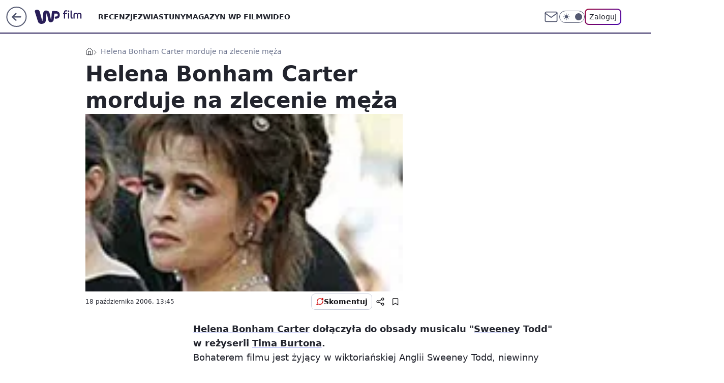

--- FILE ---
content_type: application/javascript
request_url: https://rek.www.wp.pl/gaf.js?rv=2&sn=film&pvid=badc06bb82f406960b07&rekids=234639&phtml=film.wp.pl%2Fhelena-bonham-carter-morduje-na-zlecenie-meza-6024859081921665a&abtest=adtech%7CPRGM-1047%7CA%3Badtech%7CPU-335%7CB%3Badtech%7CPRG-3468%7CB%3Badtech%7CPRGM-1036%7CD%3Badtech%7CFP-76%7CA%3Badtech%7CPRGM-1356%7CA%3Badtech%7CPRGM-1419%7CB%3Badtech%7CPRGM-1589%7CB%3Badtech%7CPRGM-1576%7CA%3Badtech%7CPRGM-1443%7CB%3Badtech%7CPRGM-1587%7CD%3Badtech%7CPRGM-1615%7CA%3Badtech%7CPRGM-1215%7CC&PWA_adbd=0&darkmode=0&highLayout=0&layout=wide&navType=navigate&cdl=0&ctype=article&ciab=IAB1-5%2CIAB-v3-I4GWl6%2CIAB25-2&cid=6024859081921665&csystem=ncr&cdate=2006-10-18&vw=1280&vh=720&p1=0&spin=g4t59gl4&bcv=2
body_size: 3660
content:
g4t59gl4({"spin":"g4t59gl4","bunch":234639,"context":{"dsa":false,"minor":false,"bidRequestId":"3e298de3-84dc-4a5e-90a0-43f4fa8f0e96","maConfig":{"timestamp":"2026-01-22T08:31:40.447Z"},"dfpConfig":{"timestamp":"2026-01-22T09:12:27.502Z"},"sda":[],"targeting":{"client":{},"server":{},"query":{"PWA_adbd":"0","abtest":"adtech|PRGM-1047|A;adtech|PU-335|B;adtech|PRG-3468|B;adtech|PRGM-1036|D;adtech|FP-76|A;adtech|PRGM-1356|A;adtech|PRGM-1419|B;adtech|PRGM-1589|B;adtech|PRGM-1576|A;adtech|PRGM-1443|B;adtech|PRGM-1587|D;adtech|PRGM-1615|A;adtech|PRGM-1215|C","bcv":"2","cdate":"2006-10-18","cdl":"0","ciab":"IAB1-5,IAB-v3-I4GWl6,IAB25-2","cid":"6024859081921665","csystem":"ncr","ctype":"article","darkmode":"0","highLayout":"0","layout":"wide","navType":"navigate","p1":"0","phtml":"film.wp.pl/helena-bonham-carter-morduje-na-zlecenie-meza-6024859081921665a","pvid":"badc06bb82f406960b07","rekids":"234639","rv":"2","sn":"film","spin":"g4t59gl4","vh":"720","vw":"1280"}},"directOnly":0,"geo":{"country":"840","region":"","city":""},"statid":"","mlId":"","rshsd":"19","isRobot":false,"curr":{"EUR":4.2271,"USD":3.6118,"CHF":4.5553,"GBP":4.8434},"rv":"2","status":{"advf":2,"ma":2,"ma_ads-bidder":2,"ma_cpv-bidder":2,"ma_high-cpm-bidder":2}},"slots":{"10":{"delivered":"","campaign":null,"dfpConfig":null},"11":{"delivered":"1","campaign":null,"dfpConfig":{"placement":"/89844762/Desktop_Film.wp.pl_x11_art","roshash":"BEMP","ceil":100,"sizes":[[336,280],[640,280],[300,250]],"namedSizes":["fluid"],"div":"div-gpt-ad-x11-art","targeting":{"DFPHASH":"ADLO","emptygaf":"0"},"gfp":"BEMP"}},"12":{"delivered":"1","campaign":null,"dfpConfig":{"placement":"/89844762/Desktop_Film.wp.pl_x12_art","roshash":"BEMP","ceil":100,"sizes":[[336,280],[640,280],[300,250]],"namedSizes":["fluid"],"div":"div-gpt-ad-x12-art","targeting":{"DFPHASH":"ADLO","emptygaf":"0"},"gfp":"BEMP"}},"13":{"delivered":"1","campaign":null,"dfpConfig":{"placement":"/89844762/Desktop_Film.wp.pl_x13_art","roshash":"BEMP","ceil":100,"sizes":[[336,280],[640,280],[300,250]],"namedSizes":["fluid"],"div":"div-gpt-ad-x13-art","targeting":{"DFPHASH":"ADLO","emptygaf":"0"},"gfp":"BEMP"}},"14":{"delivered":"1","campaign":null,"dfpConfig":{"placement":"/89844762/Desktop_Film.wp.pl_x14_art","roshash":"BEMP","ceil":100,"sizes":[[336,280],[640,280],[300,250]],"namedSizes":["fluid"],"div":"div-gpt-ad-x14-art","targeting":{"DFPHASH":"ADLO","emptygaf":"0"},"gfp":"BEMP"}},"15":{"delivered":"1","campaign":null,"dfpConfig":{"placement":"/89844762/Desktop_Film.wp.pl_x15_art","roshash":"BEMP","ceil":100,"sizes":[[728,90],[970,300],[950,90],[980,120],[980,90],[970,150],[970,90],[970,250],[930,180],[950,200],[750,100],[970,66],[750,200],[960,90],[970,100],[750,300],[970,200],[950,300]],"namedSizes":["fluid"],"div":"div-gpt-ad-x15-art","targeting":{"DFPHASH":"ADLO","emptygaf":"0"},"gfp":"BEMP"}},"16":{"delivered":"1","campaign":null,"dfpConfig":{"placement":"/89844762/Desktop_Film.wp.pl_x16","roshash":"BEMP","ceil":100,"sizes":[[728,90],[970,300],[950,90],[980,120],[980,90],[970,150],[970,90],[970,250],[930,180],[950,200],[750,100],[970,66],[750,200],[960,90],[970,100],[750,300],[970,200],[950,300]],"namedSizes":["fluid"],"div":"div-gpt-ad-x16","targeting":{"DFPHASH":"ADLO","emptygaf":"0"},"gfp":"BEMP"}},"17":{"delivered":"1","campaign":null,"dfpConfig":{"placement":"/89844762/Desktop_Film.wp.pl_x17","roshash":"BEMP","ceil":100,"sizes":[[728,90],[970,300],[950,90],[980,120],[980,90],[970,150],[970,90],[970,250],[930,180],[950,200],[750,100],[970,66],[750,200],[960,90],[970,100],[750,300],[970,200],[950,300]],"namedSizes":["fluid"],"div":"div-gpt-ad-x17","targeting":{"DFPHASH":"ADLO","emptygaf":"0"},"gfp":"BEMP"}},"18":{"delivered":"1","campaign":null,"dfpConfig":{"placement":"/89844762/Desktop_Film.wp.pl_x18","roshash":"BEMP","ceil":100,"sizes":[[728,90],[970,300],[950,90],[980,120],[980,90],[970,150],[970,90],[970,250],[930,180],[950,200],[750,100],[970,66],[750,200],[960,90],[970,100],[750,300],[970,200],[950,300]],"namedSizes":["fluid"],"div":"div-gpt-ad-x18","targeting":{"DFPHASH":"ADLO","emptygaf":"0"},"gfp":"BEMP"}},"19":{"delivered":"1","campaign":null,"dfpConfig":{"placement":"/89844762/Desktop_Film.wp.pl_x19","roshash":"BEMP","ceil":100,"sizes":[[728,90],[970,300],[950,90],[980,120],[980,90],[970,150],[970,90],[970,250],[930,180],[950,200],[750,100],[970,66],[750,200],[960,90],[970,100],[750,300],[970,200],[950,300]],"namedSizes":["fluid"],"div":"div-gpt-ad-x19","targeting":{"DFPHASH":"ADLO","emptygaf":"0"},"gfp":"BEMP"}},"2":{"delivered":"1","campaign":null,"dfpConfig":{"placement":"/89844762/Desktop_Film.wp.pl_x02","roshash":"CKNQ","ceil":100,"sizes":[[970,300],[970,600],[750,300],[950,300],[980,600],[1920,870],[1200,600],[750,400],[960,640]],"namedSizes":["fluid"],"div":"div-gpt-ad-x02","targeting":{"DFPHASH":"BJMP","emptygaf":"0"},"gfp":"CKNQ"}},"24":{"delivered":"","campaign":null,"dfpConfig":null},"25":{"delivered":"1","campaign":null,"dfpConfig":{"placement":"/89844762/Desktop_Film.wp.pl_x25_art","roshash":"BEMP","ceil":100,"sizes":[[336,280],[640,280],[300,250]],"namedSizes":["fluid"],"div":"div-gpt-ad-x25-art","targeting":{"DFPHASH":"ADLO","emptygaf":"0"},"gfp":"BEMP"}},"27":{"delivered":"1","campaign":null,"dfpConfig":{"placement":"/89844762/Desktop_Film.wp.pl_x27_art","roshash":"BEMP","ceil":100,"sizes":[[160,600]],"namedSizes":["fluid"],"div":"div-gpt-ad-x27-art","targeting":{"DFPHASH":"ADLO","emptygaf":"0"},"gfp":"BEMP"}},"28":{"delivered":"","campaign":null,"dfpConfig":null},"29":{"delivered":"","campaign":null,"dfpConfig":null},"3":{"delivered":"1","campaign":null,"dfpConfig":{"placement":"/89844762/Desktop_Film.wp.pl_x03_art","roshash":"BEMP","ceil":100,"sizes":[[728,90],[970,300],[950,90],[980,120],[980,90],[970,150],[970,90],[970,250],[930,180],[950,200],[750,100],[970,66],[750,200],[960,90],[970,100],[750,300],[970,200],[950,300]],"namedSizes":["fluid"],"div":"div-gpt-ad-x03-art","targeting":{"DFPHASH":"ADLO","emptygaf":"0"},"gfp":"BEMP"}},"32":{"delivered":"1","campaign":null,"dfpConfig":{"placement":"/89844762/Desktop_Film.wp.pl_x32_art","roshash":"BEMP","ceil":100,"sizes":[[336,280],[640,280],[300,250]],"namedSizes":["fluid"],"div":"div-gpt-ad-x32-art","targeting":{"DFPHASH":"ADLO","emptygaf":"0"},"gfp":"BEMP"}},"33":{"delivered":"1","campaign":null,"dfpConfig":{"placement":"/89844762/Desktop_Film.wp.pl_x33_art","roshash":"BEMP","ceil":100,"sizes":[[336,280],[640,280],[300,250]],"namedSizes":["fluid"],"div":"div-gpt-ad-x33-art","targeting":{"DFPHASH":"ADLO","emptygaf":"0"},"gfp":"BEMP"}},"34":{"delivered":"1","campaign":null,"dfpConfig":{"placement":"/89844762/Desktop_Film.wp.pl_x34_art","roshash":"BEMP","ceil":100,"sizes":[[300,250]],"namedSizes":["fluid"],"div":"div-gpt-ad-x34-art","targeting":{"DFPHASH":"ADLO","emptygaf":"0"},"gfp":"BEMP"}},"35":{"delivered":"1","campaign":null,"dfpConfig":{"placement":"/89844762/Desktop_Film.wp.pl_x35_art","roshash":"BEMP","ceil":100,"sizes":[[300,600],[300,250]],"namedSizes":["fluid"],"div":"div-gpt-ad-x35-art","targeting":{"DFPHASH":"ADLO","emptygaf":"0"},"gfp":"BEMP"}},"36":{"delivered":"1","campaign":null,"dfpConfig":{"placement":"/89844762/Desktop_Film.wp.pl_x36_art","roshash":"BEMP","ceil":100,"sizes":[[300,600],[300,250]],"namedSizes":["fluid"],"div":"div-gpt-ad-x36-art","targeting":{"DFPHASH":"ADLO","emptygaf":"0"},"gfp":"BEMP"}},"37":{"delivered":"1","campaign":null,"dfpConfig":{"placement":"/89844762/Desktop_Film.wp.pl_x37_art","roshash":"BEMP","ceil":100,"sizes":[[300,600],[300,250]],"namedSizes":["fluid"],"div":"div-gpt-ad-x37-art","targeting":{"DFPHASH":"ADLO","emptygaf":"0"},"gfp":"BEMP"}},"40":{"delivered":"1","campaign":null,"dfpConfig":{"placement":"/89844762/Desktop_Film.wp.pl_x40","roshash":"BGJM","ceil":100,"sizes":[[300,250]],"namedSizes":["fluid"],"div":"div-gpt-ad-x40","targeting":{"DFPHASH":"AFIL","emptygaf":"0"},"gfp":"BGJM"}},"5":{"delivered":"1","campaign":null,"dfpConfig":{"placement":"/89844762/Desktop_Film.wp.pl_x05_art","roshash":"BEMP","ceil":100,"sizes":[[336,280],[640,280],[300,250]],"namedSizes":["fluid"],"div":"div-gpt-ad-x05-art","targeting":{"DFPHASH":"ADLO","emptygaf":"0"},"gfp":"BEMP"}},"50":{"delivered":"1","campaign":null,"dfpConfig":{"placement":"/89844762/Desktop_Film.wp.pl_x50_art","roshash":"BEMP","ceil":100,"sizes":[[728,90],[970,300],[950,90],[980,120],[980,90],[970,150],[970,90],[970,250],[930,180],[950,200],[750,100],[970,66],[750,200],[960,90],[970,100],[750,300],[970,200],[950,300]],"namedSizes":["fluid"],"div":"div-gpt-ad-x50-art","targeting":{"DFPHASH":"ADLO","emptygaf":"0"},"gfp":"BEMP"}},"52":{"delivered":"1","campaign":null,"dfpConfig":{"placement":"/89844762/Desktop_Film.wp.pl_x52_art","roshash":"BEMP","ceil":100,"sizes":[[300,250]],"namedSizes":["fluid"],"div":"div-gpt-ad-x52-art","targeting":{"DFPHASH":"ADLO","emptygaf":"0"},"gfp":"BEMP"}},"529":{"delivered":"1","campaign":null,"dfpConfig":{"placement":"/89844762/Desktop_Film.wp.pl_x529","roshash":"BEMP","ceil":100,"sizes":[[300,250]],"namedSizes":["fluid"],"div":"div-gpt-ad-x529","targeting":{"DFPHASH":"ADLO","emptygaf":"0"},"gfp":"BEMP"}},"53":{"delivered":"1","campaign":null,"dfpConfig":{"placement":"/89844762/Desktop_Film.wp.pl_x53_art","roshash":"BEMP","ceil":100,"sizes":[[728,90],[970,300],[950,90],[980,120],[980,90],[970,150],[970,600],[970,90],[970,250],[930,180],[950,200],[750,100],[970,66],[750,200],[960,90],[970,100],[750,300],[970,200],[940,600]],"namedSizes":["fluid"],"div":"div-gpt-ad-x53-art","targeting":{"DFPHASH":"ADLO","emptygaf":"0"},"gfp":"BEMP"}},"531":{"delivered":"1","campaign":null,"dfpConfig":{"placement":"/89844762/Desktop_Film.wp.pl_x531","roshash":"BEMP","ceil":100,"sizes":[[300,250]],"namedSizes":["fluid"],"div":"div-gpt-ad-x531","targeting":{"DFPHASH":"ADLO","emptygaf":"0"},"gfp":"BEMP"}},"541":{"delivered":"1","campaign":null,"dfpConfig":{"placement":"/89844762/Desktop_Film.wp.pl_x541_art","roshash":"BEMP","ceil":100,"sizes":[[300,600],[300,250]],"namedSizes":["fluid"],"div":"div-gpt-ad-x541-art","targeting":{"DFPHASH":"ADLO","emptygaf":"0"},"gfp":"BEMP"}},"59":{"delivered":"1","campaign":null,"dfpConfig":{"placement":"/89844762/Desktop_Film.wp.pl_x59_art","roshash":"BEMP","ceil":100,"sizes":[[300,600],[300,250]],"namedSizes":["fluid"],"div":"div-gpt-ad-x59-art","targeting":{"DFPHASH":"ADLO","emptygaf":"0"},"gfp":"BEMP"}},"6":{"delivered":"","campaign":null,"dfpConfig":null},"61":{"delivered":"1","campaign":null,"dfpConfig":{"placement":"/89844762/Desktop_Film.wp.pl_x61_art","roshash":"BEMP","ceil":100,"sizes":[[336,280],[640,280],[300,250]],"namedSizes":["fluid"],"div":"div-gpt-ad-x61-art","targeting":{"DFPHASH":"ADLO","emptygaf":"0"},"gfp":"BEMP"}},"62":{"delivered":"","campaign":null,"dfpConfig":null},"67":{"delivered":"1","campaign":null,"dfpConfig":{"placement":"/89844762/Desktop_Film.wp.pl_x67_art","roshash":"BEMP","ceil":100,"sizes":[[300,50]],"namedSizes":["fluid"],"div":"div-gpt-ad-x67-art","targeting":{"DFPHASH":"ADLO","emptygaf":"0"},"gfp":"BEMP"}},"7":{"delivered":"","campaign":null,"dfpConfig":null},"70":{"delivered":"1","campaign":null,"dfpConfig":{"placement":"/89844762/Desktop_Film.wp.pl_x70_art","roshash":"BEMP","ceil":100,"sizes":[[728,90],[970,300],[950,90],[980,120],[980,90],[970,150],[970,90],[970,250],[930,180],[950,200],[750,100],[970,66],[750,200],[960,90],[970,100],[750,300],[970,200],[950,300]],"namedSizes":["fluid"],"div":"div-gpt-ad-x70-art","targeting":{"DFPHASH":"ADLO","emptygaf":"0"},"gfp":"BEMP"}},"716":{"delivered":"","campaign":null,"dfpConfig":null},"717":{"delivered":"","campaign":null,"dfpConfig":null},"72":{"delivered":"1","campaign":null,"dfpConfig":{"placement":"/89844762/Desktop_Film.wp.pl_x72_art","roshash":"BEMP","ceil":100,"sizes":[[300,250]],"namedSizes":["fluid"],"div":"div-gpt-ad-x72-art","targeting":{"DFPHASH":"ADLO","emptygaf":"0"},"gfp":"BEMP"}},"79":{"delivered":"1","campaign":null,"dfpConfig":{"placement":"/89844762/Desktop_Film.wp.pl_x79_art","roshash":"BEMP","ceil":100,"sizes":[[300,600],[300,250]],"namedSizes":["fluid"],"div":"div-gpt-ad-x79-art","targeting":{"DFPHASH":"ADLO","emptygaf":"0"},"gfp":"BEMP"}},"8":{"delivered":"","campaign":null,"dfpConfig":null},"80":{"delivered":"1","campaign":null,"dfpConfig":{"placement":"/89844762/Desktop_Film.wp.pl_x80_art","roshash":"BEMP","ceil":100,"sizes":[[1,1]],"namedSizes":["fluid"],"div":"div-gpt-ad-x80-art","isNative":1,"targeting":{"DFPHASH":"ADLO","emptygaf":"0"},"gfp":"BEMP"}},"800":{"delivered":"","campaign":null,"dfpConfig":null},"81":{"delivered":"1","campaign":null,"dfpConfig":{"placement":"/89844762/Desktop_Film.wp.pl_x81_art","roshash":"BEMP","ceil":100,"sizes":[[1,1]],"namedSizes":["fluid"],"div":"div-gpt-ad-x81-art","isNative":1,"targeting":{"DFPHASH":"ADLO","emptygaf":"0"},"gfp":"BEMP"}},"810":{"delivered":"","campaign":null,"dfpConfig":null},"811":{"delivered":"","campaign":null,"dfpConfig":null},"812":{"delivered":"","campaign":null,"dfpConfig":null},"813":{"delivered":"","campaign":null,"dfpConfig":null},"814":{"delivered":"","campaign":null,"dfpConfig":null},"815":{"delivered":"","campaign":null,"dfpConfig":null},"816":{"delivered":"","campaign":null,"dfpConfig":null},"817":{"delivered":"","campaign":null,"dfpConfig":null},"82":{"delivered":"1","campaign":null,"dfpConfig":{"placement":"/89844762/Desktop_Film.wp.pl_x82_art","roshash":"BEMP","ceil":100,"sizes":[[1,1]],"namedSizes":["fluid"],"div":"div-gpt-ad-x82-art","isNative":1,"targeting":{"DFPHASH":"ADLO","emptygaf":"0"},"gfp":"BEMP"}},"826":{"delivered":"","campaign":null,"dfpConfig":null},"827":{"delivered":"","campaign":null,"dfpConfig":null},"828":{"delivered":"","campaign":null,"dfpConfig":null},"83":{"delivered":"1","campaign":null,"dfpConfig":{"placement":"/89844762/Desktop_Film.wp.pl_x83_art","roshash":"BEMP","ceil":100,"sizes":[[1,1]],"namedSizes":["fluid"],"div":"div-gpt-ad-x83-art","isNative":1,"targeting":{"DFPHASH":"ADLO","emptygaf":"0"},"gfp":"BEMP"}},"840":{"delivered":"","campaign":null,"dfpConfig":null},"841":{"delivered":"","campaign":null,"dfpConfig":null},"842":{"delivered":"","campaign":null,"dfpConfig":null},"843":{"delivered":"","campaign":null,"dfpConfig":null},"89":{"delivered":"","campaign":null,"dfpConfig":null},"90":{"delivered":"1","campaign":null,"dfpConfig":{"placement":"/89844762/Desktop_Film.wp.pl_x90_art","roshash":"BEMP","ceil":100,"sizes":[[728,90],[970,300],[950,90],[980,120],[980,90],[970,150],[970,90],[970,250],[930,180],[950,200],[750,100],[970,66],[750,200],[960,90],[970,100],[750,300],[970,200],[950,300]],"namedSizes":["fluid"],"div":"div-gpt-ad-x90-art","targeting":{"DFPHASH":"ADLO","emptygaf":"0"},"gfp":"BEMP"}},"92":{"delivered":"1","campaign":null,"dfpConfig":{"placement":"/89844762/Desktop_Film.wp.pl_x92_art","roshash":"BEMP","ceil":100,"sizes":[[300,250]],"namedSizes":["fluid"],"div":"div-gpt-ad-x92-art","targeting":{"DFPHASH":"ADLO","emptygaf":"0"},"gfp":"BEMP"}},"93":{"delivered":"1","campaign":null,"dfpConfig":{"placement":"/89844762/Desktop_Film.wp.pl_x93_art","roshash":"BEMP","ceil":100,"sizes":[[300,600],[300,250]],"namedSizes":["fluid"],"div":"div-gpt-ad-x93-art","targeting":{"DFPHASH":"ADLO","emptygaf":"0"},"gfp":"BEMP"}},"94":{"delivered":"1","campaign":null,"dfpConfig":{"placement":"/89844762/Desktop_Film.wp.pl_x94_art","roshash":"BEMP","ceil":100,"sizes":[[300,600],[300,250]],"namedSizes":["fluid"],"div":"div-gpt-ad-x94-art","targeting":{"DFPHASH":"ADLO","emptygaf":"0"},"gfp":"BEMP"}},"95":{"lazy":1,"delivered":"1","campaign":{"id":"188982","capping":"PWAck=27120769\u0026PWAclt=720","adm":{"bunch":"234639","creations":[{"mod":"surveyNative","modConfig":{"accentColorAsPrimary":false,"border":"1px solid grey","footnote":"Wyniki ankiet pomagają nam ulepszać nasze produkty i produkty naszych Zaufanych Partnerów. Administratorem danych jest Wirtualna Polska Media S.A. Szczegółowe informacje na temat przetwarzania danych osobowych opisane są w \u003ca target=\"_blank\" href=\"https://holding.wp.pl/poufnosc\"\u003epolityce prywatności\u003c/a\u003e.","insideSlot":true,"maxWidth":300,"pages":[{"accentColorAsPrimary":false,"questions":[{"answers":[{"answerID":"yes","isOpen":false,"text":"tak"},{"answerID":"no","isOpen":false,"text":"nie"},{"answerID":"dontKnow","isOpen":false,"text":"nie wiem"}],"answersHorizontal":false,"confirmation":false,"questionID":"didYouSeeMailAd","required":true,"text":"Czy widziałeś(-aś) ostatnio reklamę Poczty WP?","type":"radio"}],"topImage":"https://pocztanh.wpcdn.pl/pocztanh/login/7.30.0/svg/wp/poczta-logo.svg"}],"popup":{"blendVisible":false,"position":"br"},"summary":[{"key":"Title","value":"Dziękujemy za odpowiedź!"},{"key":"Paragraph","value":"Twoja opinia jest dla nas ważna."}]},"showLabel":true,"trackers":{"click":[""],"cview":["//ma.wp.pl/ma.gif?clid=0d75fec0bdabe60e0af571ed047f75a2\u0026SN=film\u0026pvid=badc06bb82f406960b07\u0026action=cvimp\u0026pg=film.wp.pl\u0026par=sn%3Dfilm%26domain%3Dfilm.wp.pl%26billing%3Dcpv%26partnerID%3D%26cur%3DPLN%26pricingModel%3DG8wvTgDYcZW3RKrT0ZIjxhoYfib2LaSoH2FSv8IB7f4%26geo%3D840%253B%253B%26isDev%3Dfalse%26inver%3D2%26slotSizeWxH%3D-1x-1%26org_id%3D25%26iabPageCategories%3D%26hBidPrice%3DBEHKNQT%26medium%3Ddisplay%26publisherID%3D308%26client_id%3D38851%26emission%3D3046324%26source%3DTG%26is_robot%3D0%26is_adblock%3D0%26bidTimestamp%3D1769104997%26ssp%3Dwp.pl%26ip%3DnouENNGHO2eINuNThnNBKPSJV5aznR-TL333CuZN7zs%26slotID%3D095%26creationID%3D1477210%26targetDomain%3Dwp.pl%26workfID%3D188982%26seatFee%3DUKhM8CyzQylXaSi9nZ0zvA9hlmjzXppG2BZYEtlb0vU%26tpID%3D1405936%26platform%3D8%26device%3DPERSONAL_COMPUTER%26editedTimestamp%3D1769007383%26iabSiteCategories%3D%26ttl%3D1769191397%26pvid%3Dbadc06bb82f406960b07%26hBudgetRate%3DBEHKNQT%26userID%3D__UNKNOWN_TELL_US__%26rekid%3D234639%26test%3D0%26order%3D202648%26bidderID%3D11%26contentID%3D6024859081921665%26utility%3D-8zGlh3NrwYCq7AX0thLuH9m9V2GjhJntku_ygpkwfQpJZxwZWDJG39cRxiMVoT4%26conversionValue%3D0%26bidReqID%3D3e298de3-84dc-4a5e-90a0-43f4fa8f0e96%26seatID%3D0d75fec0bdabe60e0af571ed047f75a2"],"impression":["//ma.wp.pl/ma.gif?clid=0d75fec0bdabe60e0af571ed047f75a2\u0026SN=film\u0026pvid=badc06bb82f406960b07\u0026action=delivery\u0026pg=film.wp.pl\u0026par=medium%3Ddisplay%26publisherID%3D308%26client_id%3D38851%26emission%3D3046324%26source%3DTG%26is_robot%3D0%26is_adblock%3D0%26bidTimestamp%3D1769104997%26ssp%3Dwp.pl%26ip%3DnouENNGHO2eINuNThnNBKPSJV5aznR-TL333CuZN7zs%26slotID%3D095%26creationID%3D1477210%26targetDomain%3Dwp.pl%26workfID%3D188982%26seatFee%3DUKhM8CyzQylXaSi9nZ0zvA9hlmjzXppG2BZYEtlb0vU%26tpID%3D1405936%26platform%3D8%26device%3DPERSONAL_COMPUTER%26editedTimestamp%3D1769007383%26iabSiteCategories%3D%26ttl%3D1769191397%26pvid%3Dbadc06bb82f406960b07%26hBudgetRate%3DBEHKNQT%26userID%3D__UNKNOWN_TELL_US__%26rekid%3D234639%26test%3D0%26order%3D202648%26bidderID%3D11%26contentID%3D6024859081921665%26utility%3D-8zGlh3NrwYCq7AX0thLuH9m9V2GjhJntku_ygpkwfQpJZxwZWDJG39cRxiMVoT4%26conversionValue%3D0%26bidReqID%3D3e298de3-84dc-4a5e-90a0-43f4fa8f0e96%26seatID%3D0d75fec0bdabe60e0af571ed047f75a2%26sn%3Dfilm%26domain%3Dfilm.wp.pl%26billing%3Dcpv%26partnerID%3D%26cur%3DPLN%26pricingModel%3DG8wvTgDYcZW3RKrT0ZIjxhoYfib2LaSoH2FSv8IB7f4%26geo%3D840%253B%253B%26isDev%3Dfalse%26inver%3D2%26slotSizeWxH%3D-1x-1%26org_id%3D25%26iabPageCategories%3D%26hBidPrice%3DBEHKNQT"],"view":["//ma.wp.pl/ma.gif?clid=0d75fec0bdabe60e0af571ed047f75a2\u0026SN=film\u0026pvid=badc06bb82f406960b07\u0026action=view\u0026pg=film.wp.pl\u0026par=bidReqID%3D3e298de3-84dc-4a5e-90a0-43f4fa8f0e96%26seatID%3D0d75fec0bdabe60e0af571ed047f75a2%26sn%3Dfilm%26domain%3Dfilm.wp.pl%26billing%3Dcpv%26partnerID%3D%26cur%3DPLN%26pricingModel%3DG8wvTgDYcZW3RKrT0ZIjxhoYfib2LaSoH2FSv8IB7f4%26geo%3D840%253B%253B%26isDev%3Dfalse%26inver%3D2%26slotSizeWxH%3D-1x-1%26org_id%3D25%26iabPageCategories%3D%26hBidPrice%3DBEHKNQT%26medium%3Ddisplay%26publisherID%3D308%26client_id%3D38851%26emission%3D3046324%26source%3DTG%26is_robot%3D0%26is_adblock%3D0%26bidTimestamp%3D1769104997%26ssp%3Dwp.pl%26ip%3DnouENNGHO2eINuNThnNBKPSJV5aznR-TL333CuZN7zs%26slotID%3D095%26creationID%3D1477210%26targetDomain%3Dwp.pl%26workfID%3D188982%26seatFee%3DUKhM8CyzQylXaSi9nZ0zvA9hlmjzXppG2BZYEtlb0vU%26tpID%3D1405936%26platform%3D8%26device%3DPERSONAL_COMPUTER%26editedTimestamp%3D1769007383%26iabSiteCategories%3D%26ttl%3D1769191397%26pvid%3Dbadc06bb82f406960b07%26hBudgetRate%3DBEHKNQT%26userID%3D__UNKNOWN_TELL_US__%26rekid%3D234639%26test%3D0%26order%3D202648%26bidderID%3D11%26contentID%3D6024859081921665%26utility%3D-8zGlh3NrwYCq7AX0thLuH9m9V2GjhJntku_ygpkwfQpJZxwZWDJG39cRxiMVoT4%26conversionValue%3D0"]},"type":"mod"}],"redir":"https://ma.wp.pl/redirma?SN=film\u0026pvid=badc06bb82f406960b07\u0026par=hBudgetRate%3DBEHKNQT%26order%3D202648%26bidReqID%3D3e298de3-84dc-4a5e-90a0-43f4fa8f0e96%26inver%3D2%26contentID%3D6024859081921665%26utility%3D-8zGlh3NrwYCq7AX0thLuH9m9V2GjhJntku_ygpkwfQpJZxwZWDJG39cRxiMVoT4%26org_id%3D25%26iabPageCategories%3D%26ssp%3Dwp.pl%26seatFee%3DUKhM8CyzQylXaSi9nZ0zvA9hlmjzXppG2BZYEtlb0vU%26editedTimestamp%3D1769007383%26rekid%3D234639%26sn%3Dfilm%26isDev%3Dfalse%26medium%3Ddisplay%26is_robot%3D0%26slotID%3D095%26pvid%3Dbadc06bb82f406960b07%26conversionValue%3D0%26seatID%3D0d75fec0bdabe60e0af571ed047f75a2%26billing%3Dcpv%26is_adblock%3D0%26partnerID%3D%26cur%3DPLN%26geo%3D840%253B%253B%26source%3DTG%26bidTimestamp%3D1769104997%26workfID%3D188982%26platform%3D8%26device%3DPERSONAL_COMPUTER%26iabSiteCategories%3D%26userID%3D__UNKNOWN_TELL_US__%26client_id%3D38851%26emission%3D3046324%26creationID%3D1477210%26test%3D0%26slotSizeWxH%3D-1x-1%26hBidPrice%3DBEHKNQT%26publisherID%3D308%26ip%3DnouENNGHO2eINuNThnNBKPSJV5aznR-TL333CuZN7zs%26targetDomain%3Dwp.pl%26ttl%3D1769191397%26bidderID%3D11%26domain%3Dfilm.wp.pl%26pricingModel%3DG8wvTgDYcZW3RKrT0ZIjxhoYfib2LaSoH2FSv8IB7f4%26tpID%3D1405936\u0026url=","slot":"95"},"creative":{"Id":"1477210","provider":"ma_cpv-bidder","roshash":"BEHK","height":-1,"width":-1,"touchpointId":"1405936","source":{"bidder":"cpv-bidder"}},"sellingModel":{"model":"CPV_INT"}},"dfpConfig":{"placement":"/89844762/Desktop_Film.wp.pl_x95_art","roshash":"BEMP","ceil":100,"sizes":[[300,600],[300,250]],"namedSizes":["fluid"],"div":"div-gpt-ad-x95-art","targeting":{"DFPHASH":"ADLO","emptygaf":"0"},"gfp":"BEMP"}},"99":{"delivered":"1","campaign":null,"dfpConfig":{"placement":"/89844762/Desktop_Film.wp.pl_x99_art","roshash":"BEMP","ceil":100,"sizes":[[300,600],[300,250]],"namedSizes":["fluid"],"div":"div-gpt-ad-x99-art","targeting":{"DFPHASH":"ADLO","emptygaf":"0"},"gfp":"BEMP"}}},"bdd":{}});